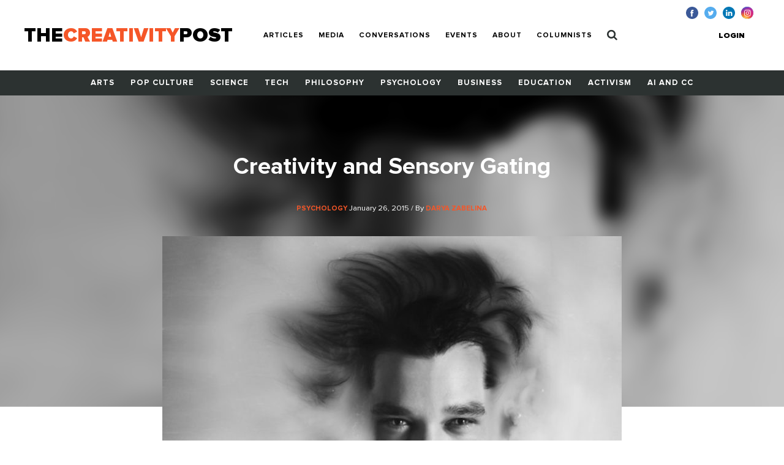

--- FILE ---
content_type: text/html; charset=UTF-8
request_url: https://www.creativitypost.com/article/creativity_and_sensory_gating
body_size: 9294
content:
<!DOCTYPE html>
<html xmlns="http://www.w3.org/1999/xhtml" lang="en-US">
<head>
	<meta charset="utf-8" />
<meta http-equiv="x-ua-compatible" content="ie=edge"/>
<meta name="viewport" content="width=device-width, initial-scale=1"/>


<link rel="apple-touch-icon" sizes="180x180" href="/assets/touch-icons/apple-touch-icon.png">
<link rel="icon" type="image/png" sizes="32x32" href="/assets/touch-icons/favicon-32x32.png">
<link rel="icon" type="image/png" sizes="16x16" href="/assets/touch-icons/favicon-16x16.png">
<link rel="manifest" href="/assets/touch-icons/site.webmanifest">
<meta name="msapplication-TileColor" content="#da532c">
<meta name="theme-color" content="#ffffff">
<link rel="stylesheet" href="https://cdnjs.cloudflare.com/ajax/libs/normalize/8.0.0/normalize.min.css">
<link rel="stylesheet" href="/assets/css/main.css"/>
<link rel="stylesheet" href="/assets/css/ptcustom.css"/>
<script defer src="https://use.fontawesome.com/releases/v5.0.8/js/all.js"></script>
<title>The Creativity Post | Creativity and Sensory Gating</title><meta name="generator" content="SEOmatic">
<meta name="keywords" content="creativity studies,creativity research">
<meta name="description" content="In our everyday life we are constantly bombarded by sensory information, but some people seem to be more affected by this sensory input than others, or…">
<meta name="referrer" content="no-referrer-when-downgrade">
<meta name="robots" content="all">
<meta content="en_US" property="og:locale">
<meta content="The Creativity Post" property="og:site_name">
<meta content="article" property="og:type">
<meta content="https://www.creativitypost.com/article/creativity_and_sensory_gating" property="og:url">
<meta content="The Creativity Post | Creativity and Sensory Gating" property="og:title">
<meta content="In our everyday life we are constantly bombarded by sensory information, but some people seem to be more affected by this sensory input than others, or you may say some people have “leakier” sensory filters than other people. There are numerous anecdotal accounts of eminent creative people being…" property="og:description">
<meta content="https://s3.amazonaws.com/creativity-post/uploads/_1200x630_crop_center-center_82_none/iStock_000043286670Small.jpg?mtime=1548946223" property="og:image">
<meta content="1200" property="og:image:width">
<meta content="630" property="og:image:height">
<meta name="twitter:card" content="summary_large_image">
<meta name="twitter:site" content="@creativitypost">
<meta name="twitter:creator" content="@creativitypost">
<meta name="twitter:title" content="The Creativity Post | Creativity and Sensory Gating">
<meta name="twitter:description" content="In our everyday life we are constantly bombarded by sensory information, but some people seem to be more affected by this sensory input than others, or you may say some people have “leakier” sensory…">
<meta name="twitter:image" content="https://s3.amazonaws.com/creativity-post/uploads/_800x418_crop_center-center_82_none/iStock_000043286670Small.jpg?mtime=1548946223">
<meta name="twitter:image:width" content="800">
<meta name="twitter:image:height" content="418">
<link href="https://www.creativitypost.com/article/creativity_and_sensory_gating" rel="canonical">
<link href="https://www.creativitypost.com" rel="home">
<link type="text/plain" href="https://www.creativitypost.com/humans.txt" rel="author"></head>

<body>
	<header id="c-header" class="s-bgC-white l-poR">
    <div class="l-flx l-aiC-lg l-jcSb l-pv1 l-ph2-md header-push l-w-90 l-w-100-md">
        <div class="l-dIb l-flx-lg l-aiC l-jcSb">
            <div class="o-logo l-dIb l-pr2">
                <a href="https://www.creativitypost.com/">
                    <div class="t6 t4-xl t-fw9">
                        THE<span class="t-orange">CREATIVITY</span>POST</span>
                    </div>
                    <div class="tagline t-slate l-dN l-dB-xl">Quality content on creativity, innovation and imagination.</div>
                </a>

            </div>
    
            
<nav id="js-nav" class="c-header_btm l-h0 l-hA-md l-pt1 l-pb0 l-pt1-lg l-pb1-lg lpv0-md l-dN l-flx-md l-fdC l-fdR-md l-jcC t-taC">
    
                    
                <a class="t-fw7 t-ttU l-pv07 l-ph1-md i-cl-orange  i-cl-orange " href=https://www.creativitypost.com/p2>Articles</a>
                    
                <a class="t-fw7 t-ttU l-pv07 l-ph1-md i-cl-orange  i-cl-orange " href=/media>Media</a>
                    
                <a class="t-fw7 t-ttU l-pv07 l-ph1-md i-cl-orange  i-cl-orange " href=/conversations>Conversations</a>
                    
                <a class="t-fw7 t-ttU l-pv07 l-ph1-md i-cl-orange  i-cl-orange " href=/events>Events</a>
                    
                <a class="t-fw7 t-ttU l-pv07 l-ph1-md i-cl-orange  i-cl-orange " href=/about>About</a>
                    
                <a class="t-fw7 t-ttU l-pv07 l-ph1-md i-cl-orange  i-cl-orange " href=/columnists>Columnists</a>
    
            <a class="t-fw7 t-ttU l-pv07 l-ph1-md i-cl-orange l-dN-md" href="https://www.creativitypost.com/login">Login</a>
    
    <a class="t-fw7 t-ttU l-pv07 l-ph1-md i-cl-orange" href="/search">
        <svg width="17" height="18" viewBox="0 0 17 18" fill="none" style="margin:-3px 0;">
            <path d="M11.5714 7.92857C11.5714 10.4096 9.55246 12.4286 7.07143 12.4286C4.5904 12.4286 2.57143 10.4096 2.57143 7.92857C2.57143 5.44754 4.5904 3.42857 7.07143 3.42857C9.55246 3.42857 11.5714 5.44754 11.5714 7.92857ZM16.7143 16.2857C16.7143 15.9442 16.5737 15.6127 16.3426 15.3817L12.8973 11.9364C13.7109 10.7612 14.1429 9.35491 14.1429 7.92857C14.1429 4.0212 10.9788 0.857142 7.07143 0.857142C3.16406 0.857142 0 4.0212 0 7.92857C0 11.8359 3.16406 15 7.07143 15C8.49777 15 9.90402 14.5681 11.0792 13.7545L14.5246 17.1897C14.7556 17.4308 15.0871 17.5714 15.4286 17.5714C16.1317 17.5714 16.7143 16.9888 16.7143 16.2857Z" fill="#2C3231"/>
        </svg>
            </a>
</nav>

        </div>

        <button id="js-btnMenu" class="s4 t-fw9 t-ttU l-dN-md" type="button" name="menu">Menu</button>
        
<div class="o-switch l-flx-lg l-aiC l-dN l-dB-md  header-meta_no-ads ">
            <a href="https://www.creativitypost.com/login" class="s4 t-fw9 t-ttU l-ph2-lg i-cl-orange">Login</a>
    
    </div>        <ul class="o-social l-flx t-lh1">
    <li>
        <a href="https://www.facebook.com/CreativityPost" target="_blank"><img class="l-mr1" src="/assets/img/icn-facebook.svg" alt=""></a>
    </li>
    <li>
        <a href="https://twitter.com/creativitypost" target="_blank"><img class="l-mr1" src="/assets/img/icn-twitter.svg" alt=""></a>
    </li>
    <li>
        <a href="https://www.linkedin.com/company/the-creativity-post" target="_blank"><img class="l-mr1" src="/assets/img/icn-linkedin.svg" alt=""></a>
    </li>
        <li>
        <a href="https://www.instagram.com/thecreativitypost/?hl=en" target="_blank"><img class="l-mr1" src="/assets/img/icn-instagram.svg" alt=""></a>
    </li>
</ul>
    </div>

    
<nav id="js-cat-menu" class="c-category-nav l-h0 l-hA-md l-dN l-flx-md l-fwW l-fdC l-fdR-md l-jcC t-taC s-bgC-darkGrey l-ph1 lph0-sm l-mb2-md" style="overflow:hidden;">
                            <a class="t-fw7 t-ttU l-pv1 l-ph1 l-dIb  t-white i-cl-orange" href=/arts>Arts</a>
                            <a class="t-fw7 t-ttU l-pv1 l-ph1 l-dIb  t-white i-cl-orange" href=/pop-culture>Pop Culture</a>
                            <a class="t-fw7 t-ttU l-pv1 l-ph1 l-dIb  t-white i-cl-orange" href=/science>Science</a>
                            <a class="t-fw7 t-ttU l-pv1 l-ph1 l-dIb  t-white i-cl-orange" href=/technology>Tech</a>
                            <a class="t-fw7 t-ttU l-pv1 l-ph1 l-dIb  t-white i-cl-orange" href=/philosophy>Philosophy</a>
                            <a class="t-fw7 t-ttU l-pv1 l-ph1 l-dIb  t-white i-cl-orange" href=/psychology>Psychology</a>
                            <a class="t-fw7 t-ttU l-pv1 l-ph1 l-dIb  t-white i-cl-orange" href=/business>Business</a>
                            <a class="t-fw7 t-ttU l-pv1 l-ph1 l-dIb  t-white i-cl-orange" href=/education>Education</a>
                            <a class="t-fw7 t-ttU l-pv1 l-ph1 l-dIb  t-white i-cl-orange" href=/activism>Activism</a>
                            <a class="t-fw7 t-ttU l-pv1 l-ph1 l-dIb  t-white i-cl-orange" href=/computational-creativity>AI and CC</a>
    </nav>
</header>

	<main class="o-container">
		
	<div id="article-top" class="t-taC l-pt3">

		<div class="o-article l-poA l-tp0 l-lt0 l-w-100">

				<img src="https://s3.amazonaws.com/creativity-post/uploads/_articleHeader/iStock_000043286670Small.jpg" alt="Creativity and Sensory Gating"/>

		</div>

		<div class="l-poR">
			<h1 class="t4 t3-lg t-white t-lh1 l-mb1 l-mw5 l-mhA">Creativity and Sensory Gating</h1>
			<div class="s4 t-white l-mb2 l-mb3-lg">
									<a href="/psychology">
						<span class="s1 t-ttU t-fw7 t-orange">Psychology</span>
					</a>
								January 26, 2015
				/ By
									<a href="/contributor/4862">
						<span class="s1 t-ttU t-fw7 t-orange">Darya Zabelina</span>
					</a>
							</div>

							<img class="l-mb2 l-mb4-lg" src="https://s3.amazonaws.com/creativity-post/uploads/_articleBody/iStock_000043286670Small.jpg" alt="Creativity and Sensory Gating">
			
							<div class="s3 t-ttU t-fw9 l-mb2">SYNOPSIS</div>
				<p class="t5 t-fw3 t-lh6 l-mb3 l-mw6 l-mhA">Creative people’s brains are not good at filtering out sensory information.</p>
					</div>
	</div>

	<div id="article-btm" class="l-flx-lg">
		<div class="l-w-66-lg l-pr3-lg l-mb2">
			<article class="o-rtf t-taL t-lh6 l-mb2 l-mw6">
				<p>In our everyday life we are constantly bombarded by sensory information, but some people seem to be more affected by this sensory input than others, or you may say some people have &ldquo;leakier&rdquo; sensory filters than other people. There are numerous anecdotal accounts of eminent creative people being especially sensitive to noise. Marcel Proust, for example, wore ear-stoppers because he was unable to filter out irrelevant noise, and lined his bedroom with cork to attenuate sound. Richard Wagner noted &ldquo;a master needs quiet; calm and quiet are his most imperative needs.&rdquo; And Franz Kafka asserted &ldquo;I need solitude for my writing; not &lsquo;like a hermit&rsquo; &ndash; that wouldn&rsquo;t be enough &ndash; but like a dead man.&rdquo; Others, such as Charles Darwin, Anton Chekhov, and Johan Goethe also strongly lamented the distracting&nbsp;<a href="https://www.psychologytoday.com/basics/environment" title="Psychology Today looks at nature">nature</a>&nbsp;of noise.</p>

<p><strong>Our recent work provides first physiological evidence that&nbsp;<a href="https://www.psychologytoday.com/basics/creativity" title="Psychology Today looks at creativity">creativity</a>&nbsp;may indeed be associated with the reduced ability to filter our &ldquo;irrelevant&rdquo; sensory information</strong>. Specifically, we find that people with real-world creative achievements are less likely to filter out sound than their less creative counterparts. Additionally, they do it involuntarily, as this happens very early in the processing stream&mdash;only 50 ms after the onset of the sound.</p>

<div id="div-gpt-ad-1404853927369-0" style="margin-left:auto;">&nbsp;</div>

<p>Reduced sensory gating is akin to reduced latent inhibition, or a reduced ability to screen or inhibit from conscious awareness stimuli previously experienced as irrelevant. Thus reduced latent inhibition may enhance creativity by enlarging the range of unfiltered stimuli available in conscious awareness, thereby increasing the possibility that novel and useful combinations of stimuli will be synthesized. Therefore leaky attention may underlie both costs and benefits of creative&nbsp;<a href="https://www.psychologytoday.com/basics/cognition" title="Psychology Today looks at cognition">cognition</a>: Noise and other environmental stimuli can serve as distractors for creative people, leading them to make errors on some tasks, as well as generally making their life less comfortable. At the same time,&nbsp;<strong>leaky attention may help people integrate ideas that are outside the focus of attention into their current information processing, leading to creative thinking.</strong></p>

<p>In our study, 97 participants reported their achievements in creative domains via Creative Achievement Questionnaire, as well as performed a test of divergent thinking, generally considered to be a laboratory test of creative cognition. On this test participants were asked to provide as many answers as they could to several unlikely scenarios, within a limited amount of time. The number and the novelty of participants&rsquo; responses comprised the divergent thinking score. Thus we had two different measures of creativity: a number of peoples&rsquo; real-world creative achievements, and a laboratory measure of divergent thinking.</p>

<p>After measuring participants&rsquo; creativity, we assessed their sensory gating. Participants were placed in a sound-proof chamber while wearing an electroencephalography (EEG) cap, and heard auditory clicks. Specifically, they heard a number of pairs of consecutive auditory clicks, occurring in close temporal proximity (500 ms) to each other. We then measured participants&rsquo; physiological response that occurs 50 ms after the onset of each click, i.e., P50 event-related potential (ERP). An average person typically shows a stronger physiological response to the first click, and inhibits, or filters out to some extent the second click, because the clicks are exactly alike and are presented so closely to each other. Thus, an average person shows sensory inhibition, or sensory gating, as assessed by the P50 ERP.</p>

<p>When we considered sensory gating with respect to real-world creative achievement, we saw that&nbsp;<strong>people with high creative achievements didn&rsquo;t inhibit or didn&rsquo;t gate as much of the sounds compared to people with fewer creative achievements.</strong>&nbsp;Interestingly, people who performed well on the laboratory measure of divergent thinking showed increased sensory gating (better filtering) compared to lower divergent thinkers. This could be the result of the administration instructions of the current divergent thinking tests, on which a limited amount of time to provide responses may rely on successful sensory inhibition.</p>

<p>We also considered academic achievement as a potential contributor to the associations between creativity and sensory gating, yet in an analyses controlling for academic achievement the associations remain. Additionally, the associations are specific to very early sensory processing (i.e., P50 ERP), as there were no correlations between either creative achievement or divergent thinking and later ERP components, which happen 100 or 200 ms after the onset of the sound (i.e., N100 or P200).</p>

<p>Thus,<strong>&nbsp;real-world creative achievers appear to have reduced filtering of sensory information, which may be the mechanism for their wider focus on a larger range of stimuli, and their ability to make connections between distantly related concepts or ideas</strong>. In conjunction with other protective factors, such as cognitive control, reduced sensory gating may be what is needed for real-world creative achievements. In the absence of strong cognitive control (or other protective factors), leaky sensory processing may be a risk factor for attention disorders and/or psychopathology.</p>

<p>The link between reduced sensory gating and creative achievement is particularly intriguing given that the P50 ERP is viewed as a marker of vulnerability to some psychopathology, particularly&nbsp;<a href="https://www.psychologytoday.com/conditions/schizophrenia" title="Psychology Today looks at schizophrenia">schizophrenia</a>, and a rather debated view that creativity and psychopathology may be related. Indeed, our recent investigations report that real-world creative achievement is associated with several dimentional psychopathology measures, namely psychoticism and hypomania, while divergent thinking is not associated with any psychopathology measures (Zabelina, Condon, &amp; Beeman, 2015).&nbsp;<strong>Thus it is possible that some risk factors that are associated with elevated psychopathology, such as leaky sensory gating, might also, in combination with other factors, be a "risk" factor for increased creative achievement, as previously suggested.</strong>&nbsp;Therefore for some prominent creative achievers who complained about noise as a source of distraction, the same leaky filters may have facilitated their creativity.</p>

<p>&nbsp;</p>

<p><strong>For further reading</strong></p>

<p>Carson, S. H. (2011). Creativity and psychopathology: A shared vulnerability model. The Canadian Journal of&nbsp;<a href="https://www.psychologytoday.com/basics/psychiatry" title="Psychology Today looks at Psychiatry">Psychiatry</a>, 56, 144-153.</p>

<p>Kasof, J. (1997). Creativity and breadth of attention. Creativity Research Journal, 10, 303-315.</p>

<p>Zabelina, D. L., Condon, D., &amp; Beeman, M. (2014). Do dimensional psychopathology measures relate to divergent thinking or creative achievement? Frontiers in Psychology. 5, 1-11.</p>

<p>Zabelina, D. L., O&rsquo;Leary, D., Pornpattananangkul, N., Nusslock, R., &amp; Beeman, M. (in press). Creativity and sensory gating indexed by the P50: Selective versus leaky sensory gating in divergent thinkers and creative achievers. Neuropsychologia.</p>

<p>&nbsp;</p>

<p><em>This article originally appeared at <a href="https://www.psychologytoday.com/blog/finding-butterfly/201501/creativity-and-sensory-gating">Psychology Today</a>.&nbsp;</em></p>
							</article>
			<div class="sharethis-sticky-share-buttons"></div>			
							<ul class="l-flx l-fwW l-mb2 l-mt8" style="list-style:none">
					<li class="s3 s5-xl t-ttU t-fw7 l-mr1 l-mb07">Read More</li>
											<li class="l-mr1 l-mb07">
							<a class="s3 s5-xl t-ttU t-fw7 t-gray l-dB" href="https://www.creativitypost.com/tags/darya-zabelina">darya zabelina</a>
						</li>
											<li class="l-mr1 l-mb07">
							<a class="s3 s5-xl t-ttU t-fw7 t-gray l-dB" href="https://www.creativitypost.com/tags/reduced-latent-inhibition">reduced latent inhibition</a>
						</li>
											<li class="l-mr1 l-mb07">
							<a class="s3 s5-xl t-ttU t-fw7 t-gray l-dB" href="https://www.creativitypost.com/tags/reduced-sensory-gating">reduced sensory gating</a>
						</li>
											<li class="l-mr1 l-mb07">
							<a class="s3 s5-xl t-ttU t-fw7 t-gray l-dB" href="https://www.creativitypost.com/tags/sensory-input">sensory input</a>
						</li>
											<li class="l-mr1 l-mb07">
							<a class="s3 s5-xl t-ttU t-fw7 t-gray l-dB" href="https://www.creativitypost.com/tags/sensory-input-processing">sensory input processing</a>
						</li>
											<li class="l-mr1 l-mb07">
							<a class="s3 s5-xl t-ttU t-fw7 t-gray l-dB" href="https://www.creativitypost.com/tags/sensory-processing-sensitivity">sensory processing sensitivity</a>
						</li>
											<li class="l-mr1 l-mb07">
							<a class="s3 s5-xl t-ttU t-fw7 t-gray l-dB" href="https://www.creativitypost.com/tags/wide-focus">wide focus</a>
						</li>
									</ul>
						<div id="disqus_thread"></div>
			<script type="text/javascript">
				/* * * CONFIGURATION VARIABLES: EDIT BEFORE PASTING INTO YOUR WEBPAGE * * */
var disqus_shortname = 'thecreativitypost'; // required: replace example with your forum shortname
var disqus_identifier = 'Articles-7217';

/* * * DON'T EDIT BELOW THIS LINE * * */
(function () {
var dsq = document.createElement('script');
dsq.type = 'text/javascript';
dsq.async = true;
dsq.src = 'https://' + disqus_shortname + '.disqus.com/embed.js';

(document.getElementsByTagName('head')[0] || document.getElementsByTagName('body')[0]).appendChild(dsq);
})();
			</script>

			<noscript>Please enable JavaScript to view the
				<a href="https://disqus.com/?ref_noscript">comments powered by Disqus.</a>
			</noscript>
			<a href="https://disqus.com/" class="dsq-brlink">comments powered by
				<span class="logo-disqus">Disqus</span>
			</a>
			<aside class="l-w-33-lg l-mb2 mobileAside">
      <div class="s-bgC-smoke l-mb2 l-pa2">
        <div class="l-flx">
                      <div class="l-w-30 l-pr1">
                              <img class="l-w-100" src="https://s3.amazonaws.com/creativity-post/contributors/_profilePhoto/photo_21.jpeg" alt="">
                          </div>
            <div class="l-w-70">
              <div class="s5 t-ttU t-fw7 t-slate l-mb02">Author</div>
              <div class="s1 t-fw7 l-mb1">Darya Zabelina</div>
              <div class="bio--sidebar s3 s4-lg l-mb1">Dr. Darya L. Zabelina, Ph.D. is an Assistant Professor of Psychology at the University of Arkansas. She obtained her Ph.D. in Cognitive Neuroscience from Northwestern University in 2015 and was a Research Associate at the University of Colorado Boulder in 2015-2017. Dr. Zabelina’s work focuses on understanding creative cognition, imagination, and other related processes, and how these processes are linked with more traditional subfields of cognitive psychology, such as attention and executive functions. In her work, she uses a variety of approaches, including behavioral, electrophysiological (EEG and ERP), and functional MRI (fMRI) techniques. She also does work on mind-wandering, mindfulness, problem-solving, and the influence of mobile technology on creativity and imagination. 

Dr. Zabelina is the director of the Mechanisms of Attention and Cognition (MoCA) laboratory, where the long-term objective is to create a theoretical foundation upon which to develop methods to enhance creative thinking, imagination, and problem-solving abilities. The fruits of Dr. Zabelina’s work have appeared in Psychological Science, Current Opinion in Neurobiology, NeuroImage, Mindfulness, and Memory & Cognition (best paper of the year award), among others. 

Dr. Zabelina’s work has been recognized with fellowships from the National Science Foundation (including an NSF Graduate Research Fellowship), National Institute of Mental Health, American Psychological Association, Mind & Life Institute, and the Australian Government (Endeavour Research Fellowship). In 2019 Dr. Zabelina was named a Rising Star by the Association for Psychological Science.</div>
              <a class="s5 t-ttU t-fw7 t-orange" href="/contributor/4862">More about
                Darya Zabelina</a>
            </div>
                  </div>
      </div>

                          
      <div class="c-box l-pa1 l-pa2-xl trending-box">
    <div class="t4 t-ttU t-fw9 t-lh0 l-mb07"><span class="t-orange">Trending</span><br> Now</div>
            </div>
    </aside>
			<h5 class="t5 t-fw9 t-lh1 l-mb2 l-pt1">
				<span class="t-orange">RECOMMENDED</span><br>
				FOR YOU</h5>
			<div class="l-flx l-fwW">
									
            
        
                              
    
          <div class="l-w-50 l-w-25-lg l-mb1 l-pr1">
  
            
    <a href="/psychology/the_psychopathology_of_genius_celebrity_schadenfreude_and_gossip" class="l-dB article--teaser article--teaser-compact">

        
        <img class="l-w-100 l-mb07" src="https://s3.amazonaws.com/creativity-post/uploads/_compact/iStock_000047109864Small.jpg" alt="Image for The Psychopathology of Genius = Celebrity schadenfreude and gossip">

        <div>
          <h1 class="s1 l-mb05">The Psychopathology of Genius = Celebrity schadenfreude and gossip</h1>
          <div class="s4 t-slate">
                              <span class="s1 t-ttU t-fw7 t-orange">
                    Psychology
                </span>
                                            <span> / By Dr. Judith Schlesinger</span>
                        </div>
        </div>
    </a>

      </div>
  									
            
        
                              
    
          <div class="l-w-50 l-w-25-lg l-mb1 l-pr1">
  
            
    <a href="/pop-culture/this_man_faced_unimaginable_suffering_and_then_wrote_the_definitive_book_ab" class="l-dB article--teaser article--teaser-compact">

        
        <img class="l-w-100 l-mb07" src="https://s3.amazonaws.com/creativity-post/uploads/_compact/viktor-frankl_thumb.jpg" alt="Image for This Man Faced Unimaginable Suffering, And Then Wrote The Definitive Book About Happiness">

        <div>
          <h1 class="s1 l-mb05">This Man Faced Unimaginable Suffering, And Then Wrote The Definitive Book About Happiness</h1>
          <div class="s4 t-slate">
                              <span class="s1 t-ttU t-fw7 t-orange">
                    Pop Culture
                </span>
                                            <span> / By Carolyn Gregoire</span>
                        </div>
        </div>
    </a>

      </div>
  									
            
        
                              
    
          <div class="l-w-50 l-w-25-lg l-mb1 l-pr1">
  
            
    <a href="/arts/communication_and_emotional_expression_part_2_other_peoples_words" class="l-dB article--teaser article--teaser-compact">

        
        <img class="l-w-100 l-mb07" src="https://s3.amazonaws.com/creativity-post/uploads/_compact/dieter%20rams.jpg" alt="Image for Communication and Emotional Expression (Part 2): Other People&#039;s Words">

        <div>
          <h1 class="s1 l-mb05">Communication and Emotional Expression (Part 2): Other People&#039;s Words</h1>
          <div class="s4 t-slate">
                              <span class="s1 t-ttU t-fw7 t-orange">
                    Arts
                </span>
                                            <span> / By Lynne Soraya</span>
                        </div>
        </div>
    </a>

      </div>
  									
            
        
                              
    
          <div class="l-w-50 l-w-25-lg l-mb1 l-pr1">
  
            
    <a href="/psychology/scott_barry_kaufman_on_creative_brains" class="l-dB article--teaser article--teaser-compact">

        
        <img class="l-w-100 l-mb07" src="https://s3.amazonaws.com/creativity-post/uploads/_compact/fallback_190314_094028.png" alt="Image for Scott Barry Kaufman on Creative Brains">

        <div>
          <h1 class="s1 l-mb05">Scott Barry Kaufman on Creative Brains</h1>
          <div class="s4 t-slate">
                              <span class="s1 t-ttU t-fw7 t-orange">
                    Psychology
                </span>
                                            <span> / By The Creativity Post</span>
                        </div>
        </div>
    </a>

      </div>
  							</div>

		</div>
		<aside class="l-w-33-lg l-mb2 desktopAside">
      <div class="s-bgC-smoke l-mb2 l-pa2">
        <div class="l-flx">
                      <div class="l-w-30 l-pr1">
                              <img class="l-w-100" src="https://s3.amazonaws.com/creativity-post/contributors/_profilePhoto/photo_21.jpeg" alt="">
                          </div>
            <div class="l-w-70">
              <div class="s5 t-ttU t-fw7 t-slate l-mb02">Author</div>
              <div class="s1 t-fw7 l-mb1">Darya Zabelina</div>
              <div class="bio--sidebar s3 s4-lg l-mb1">Dr. Darya L. Zabelina, Ph.D. is an Assistant Professor of Psychology at the University of Arkansas. She obtained her Ph.D. in Cognitive Neuroscience from Northwestern University in 2015 and was a Research Associate at the University of Colorado Boulder in 2015-2017. Dr. Zabelina’s work focuses on understanding creative cognition, imagination, and other related processes, and how these processes are linked with more traditional subfields of cognitive psychology, such as attention and executive functions. In her work, she uses a variety of approaches, including behavioral, electrophysiological (EEG and ERP), and functional MRI (fMRI) techniques. She also does work on mind-wandering, mindfulness, problem-solving, and the influence of mobile technology on creativity and imagination. 

Dr. Zabelina is the director of the Mechanisms of Attention and Cognition (MoCA) laboratory, where the long-term objective is to create a theoretical foundation upon which to develop methods to enhance creative thinking, imagination, and problem-solving abilities. The fruits of Dr. Zabelina’s work have appeared in Psychological Science, Current Opinion in Neurobiology, NeuroImage, Mindfulness, and Memory & Cognition (best paper of the year award), among others. 

Dr. Zabelina’s work has been recognized with fellowships from the National Science Foundation (including an NSF Graduate Research Fellowship), National Institute of Mental Health, American Psychological Association, Mind & Life Institute, and the Australian Government (Endeavour Research Fellowship). In 2019 Dr. Zabelina was named a Rising Star by the Association for Psychological Science.</div>
              <a class="s5 t-ttU t-fw7 t-orange" href="/contributor/4862">More about
                Darya Zabelina</a>
            </div>
                  </div>
      </div>

                          
      <div class="c-box l-pa1 l-pa2-xl trending-box">
    <div class="t4 t-ttU t-fw9 t-lh0 l-mb07"><span class="t-orange">Trending</span><br> Now</div>
            </div>
    </aside>
	</div>

	
	</main>

	<footer id="c-footer" class="s-bgC-black l-pv3">
    <div class="f-container">
        <div class="l-flx-md l-jcSb l-aiC">
            <a class="o-logo t4 t-fw9 t-white t-lh0 l-dIb l-mb1 l-mb0-md" href="https://www.creativitypost.com/">THE<span class="t-orange l-dB">CREATIVITY</span>POST</span></a>
                    </div>

        <nav class="l-flx l-fwW l-pv3">
                        <a href="https://www.creativitypost.com/arts" class="s3 s4-md t-fw7 t-ttU t-white l-mr2 l-mb1 i-cl-orange">Arts</a>
                        <a href="https://www.creativitypost.com/pop-culture" class="s3 s4-md t-fw7 t-ttU t-white l-mr2 l-mb1 i-cl-orange">Pop Culture</a>
                        <a href="https://www.creativitypost.com/science" class="s3 s4-md t-fw7 t-ttU t-white l-mr2 l-mb1 i-cl-orange">Science</a>
                        <a href="https://www.creativitypost.com/technology" class="s3 s4-md t-fw7 t-ttU t-white l-mr2 l-mb1 i-cl-orange">Technology</a>
                        <a href="https://www.creativitypost.com/philosophy" class="s3 s4-md t-fw7 t-ttU t-white l-mr2 l-mb1 i-cl-orange">Philosophy</a>
                        <a href="https://www.creativitypost.com/psychology" class="s3 s4-md t-fw7 t-ttU t-white l-mr2 l-mb1 i-cl-orange">Psychology</a>
                        <a href="https://www.creativitypost.com/business" class="s3 s4-md t-fw7 t-ttU t-white l-mr2 l-mb1 i-cl-orange">Business</a>
                        <a href="https://www.creativitypost.com/education" class="s3 s4-md t-fw7 t-ttU t-white l-mr2 l-mb1 i-cl-orange">Education</a>
                        <a href="https://www.creativitypost.com/activism" class="s3 s4-md t-fw7 t-ttU t-white l-mr2 l-mb1 i-cl-orange">Activism</a>
                        <a href="https://www.creativitypost.com/create" class="s3 s4-md t-fw7 t-ttU t-white l-mr2 l-mb1 i-cl-orange">Create</a>
                        <a href="https://www.creativitypost.com/conversations" class="s3 s4-md t-fw7 t-ttU t-white l-mr2 l-mb1 i-cl-orange">Conversations</a>
                        <a href="https://www.creativitypost.com/computational-creativity" class="s3 s4-md t-fw7 t-ttU t-white l-mr2 l-mb1 i-cl-orange">AI and CC</a>
                        <a href="https://www.creativitypost.com/media" class="s3 s4-md t-fw7 t-ttU t-white l-mr2 l-mb1 i-cl-orange">Media</a>
                    </nav>

        <div class="l-flx l-fwW l-jcSb">
            <nav class="l-flx l-fdC l-fdR-md l-mb05 ">
                                <a href="/contact-us" class="s4 s5-md t-ttU t-gray l-mr2 i-cl-orange l-mb1 l-mb0-md">Contact Us</a>
                <a href="/privacy-policy" class="s4 s5-md t-ttU t-gray l-mr2 i-cl-orange l-mb1 l-mb0-md">Privacy Policy</a>
                <a href="/terms-conditions" class="s4 s5-md t-ttU t-gray l-mr2 i-cl-orange l-mb1 l-mb0-md">Terms and Conditions</a>
            </nav>
            <span class="s4 s5-md t-slate t-ttU">COPYRIGHT 2026 © , THE CREATIVITY POST. ALL RIGHTS RESERVED.</span>
        </div>
    </div>
</footer>

	<script src="/assets/js/bundle.js"></script>
		<script type="text/javascript" src="https://platform-api.sharethis.com/js/sharethis.js#property=64a721540f9156001a2917dc&product=sticky-share-buttons&source=platform" async="async"></script>
<script type="application/ld+json">{"@context":"http://schema.org","@graph":[{"@type":"CreativeWork","author":{"@id":"#identity"},"copyrightHolder":{"@id":"#identity"},"copyrightYear":"2015","creator":{"@id":"#creator"},"dateModified":"2019-03-29T10:51:34-04:00","datePublished":"2015-01-26T06:35:56-05:00","description":"In our everyday life we are constantly bombarded by sensory information, but some people seem to be more affected by this sensory input than others, or you may say some people have “leakier” sensory filters than other people. There are numerous anecdotal accounts of eminent creative people being especially sensitive to noise. Marcel Proust, for example, wore ear-stoppers because he was unable to filter out irrelevant noise, and lined his bedroom with cork to attenuate sound. Richard Wagner noted “a master needs quiet; calm and quiet are his most imperative needs.” And Franz Kafka asserted “I need solitude for my writing; not ‘like a hermit’ – that wouldn’t be enough – but like a dead man.” Others, such as Charles Darwin, Anton Chekhov, and Johan Goethe also strongly lamented the distracting  nature  of noise.  Our recent work provides first physiological evidence that  creativity  may indeed be associated with the reduced ability to filter our “irrelevant” sensory information . Specifically, we find that people with real-world creative achievements are less likely to filter out sound than their less creative counterparts. Additionally, they do it involuntarily, as this happens very early in the processing stream—only 50 ms after the onset of the sound.     Reduced sensory gating is akin to reduced latent inhibition, or a reduced ability to screen or inhibit from conscious awareness stimuli previously experienced as irrelevant. Thus reduced latent inhibition may enhance creativity by enlarging the range of unfiltered stimuli available in conscious awareness, thereby increasing the possibility that novel and useful combinations of stimuli will be synthesized. Therefore leaky attention may underlie both costs and benefits of creative  cognition : Noise and other environmental stimuli can serve as distractors for creative people, leading them to make errors on some tasks, as well as generally making their life less comfortable. At the same time,  leaky attention may help people integrate ideas that are outside the focus of attention into their current information processing, leading to creative thinking.  In our study, 97 participants reported their achievements in creative domains via Creative Achievement Questionnaire, as well as performed a test of divergent thinking, generally considered to be a laboratory test of creative cognition. On this test participants were asked to provide as many answers as they could to several unlikely scenarios, within a limited amount of time. The number and the novelty of participants’ responses comprised the divergent thinking score. Thus we had two different measures of creativity: a number of peoples’ real-world creative achievements, and a laboratory measure of divergent thinking.  After measuring participants’ creativity, we assessed their sensory gating. Participants were placed in a sound-proof chamber while wearing an electroencephalography (EEG) cap, and heard auditory clicks. Specifically, they heard a number of pairs of consecutive auditory clicks, occurring in close temporal proximity (500 ms) to each other. We then measured participants’ physiological response that occurs 50 ms after the onset of each click, i.e., P50 event-related potential (ERP). An average person typically shows a stronger physiological response to the first click, and inhibits, or filters out to some extent the second click, because the clicks are exactly alike and are presented so closely to each other. Thus, an average person shows sensory inhibition, or sensory gating, as assessed by the P50 ERP.  When we considered sensory gating with respect to real-world creative achievement, we saw that  people with high creative achievements didn’t inhibit or didn’t gate as much of the sounds compared to people with fewer creative achievements.  Interestingly, people who performed well on the laboratory measure of divergent thinking showed increased sensory gating (better filtering) compared to lower divergent thinkers. This could be the result of the administration instructions of the current divergent thinking tes","headline":"Creativity and Sensory Gating","image":{"@type":"ImageObject","url":"https://s3.amazonaws.com/creativity-post/uploads/_1200x630_crop_center-center_82_none/iStock_000043286670Small.jpg?mtime=1548946223"},"inLanguage":"en-us","mainEntityOfPage":"https://www.creativitypost.com/article/creativity_and_sensory_gating","name":"Creativity and Sensory Gating","publisher":{"@id":"#creator"},"url":"https://www.creativitypost.com/article/creativity_and_sensory_gating"},{"@id":"#identity","@type":"CreativeWork","description":"A platform dedicated to sharing the very best content on creativity. We cover science, psychology, philosophy, business innovation, AI and CC, and more.","inLanguage":"en-us","name":"The Creativity Post"},{"@id":"#creator","@type":"Organization"},{"@type":"BreadcrumbList","description":"Breadcrumbs list","itemListElement":[{"@type":"ListItem","item":"https://www.creativitypost.com","name":"Home","position":1},{"@type":"ListItem","item":"https://www.creativitypost.com/article/creativity_and_sensory_gating","name":"Creativity and Sensory Gating","position":2}],"name":"Breadcrumbs"}]}</script></body>
</html>
